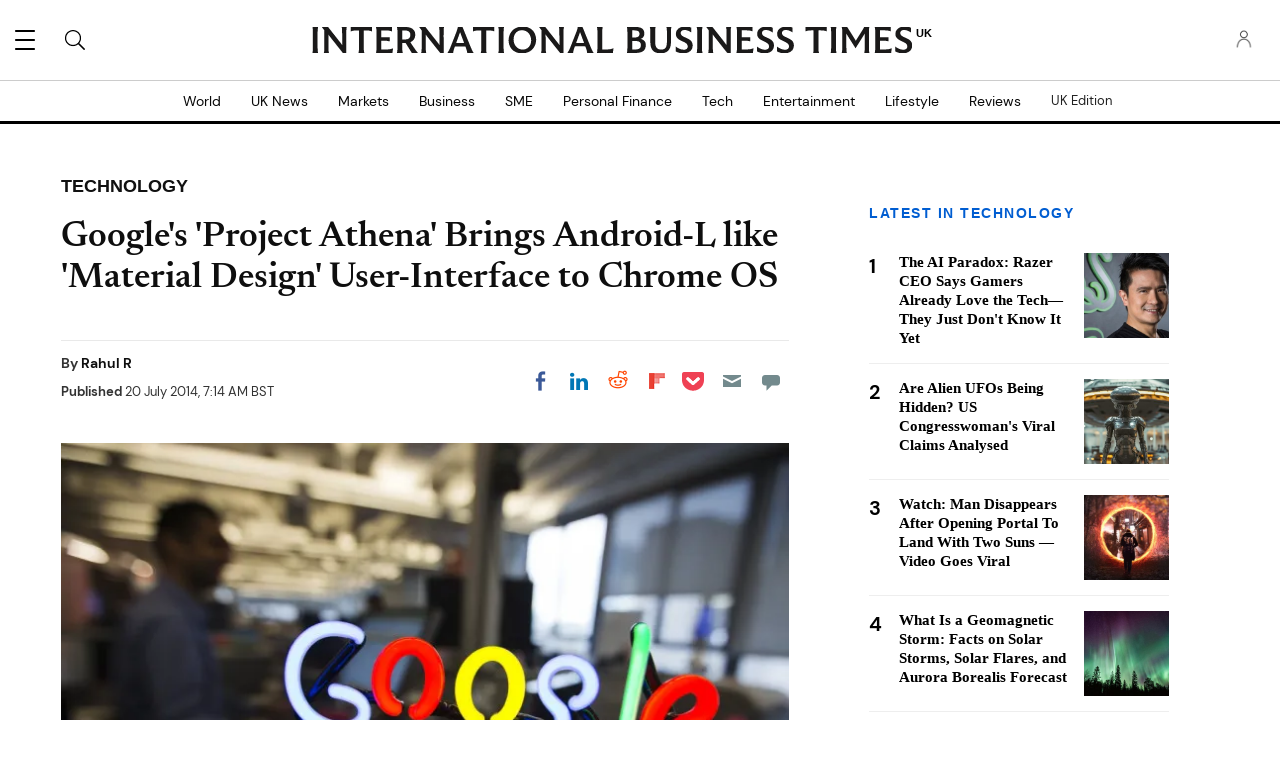

--- FILE ---
content_type: image/svg+xml
request_url: https://g.ibtimes.co.uk/www/images/icon_menu.svg
body_size: 78
content:
<?xml version="1.0" encoding="utf-8"?>
<!-- Generator: Adobe Illustrator 25.4.1, SVG Export Plug-In . SVG Version: 6.00 Build 0)  -->
<svg version="1.1" id="Layer_1" xmlns="http://www.w3.org/2000/svg" xmlns:xlink="http://www.w3.org/1999/xlink" x="0px" y="0px"
	 viewBox="0 0 20 20" style="enable-background:new 0 0 20 20;" xml:space="preserve">
<path d="M1,11h18c0.6,0,1-0.4,1-1s-0.4-1-1-1H1c-0.6,0-1,0.4-1,1S0.4,11,1,11z M1,2h18c0.6,0,1-0.4,1-1s-0.4-1-1-1H1
	C0.4,0,0,0.4,0,1S0.4,2,1,2z M1,20h18c0.6,0,1-0.4,1-1s-0.4-1-1-1H1c-0.6,0-1,0.4-1,1S0.4,20,1,20z"/>
</svg>
